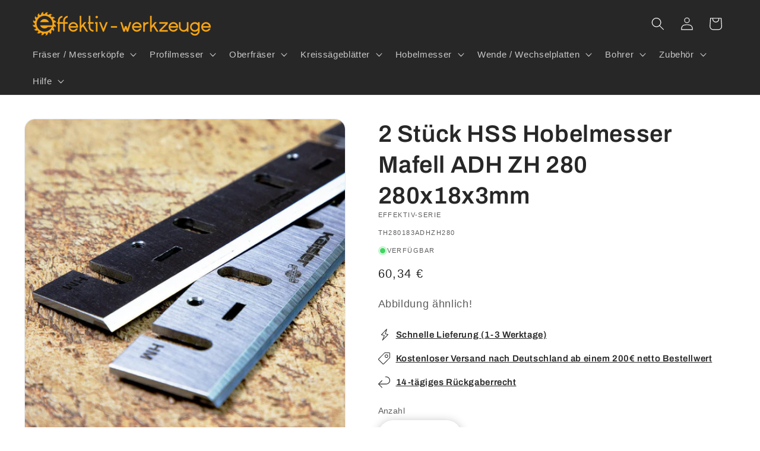

--- FILE ---
content_type: text/html; charset=UTF-8
request_url: https://www.modules4u.biz/shopify/exemptify/exemptify_v1.php
body_size: 62
content:
{"token":"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"}
